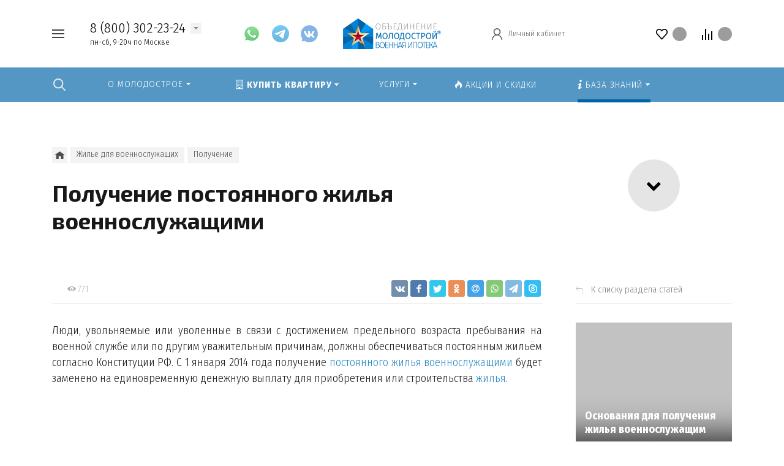

--- FILE ---
content_type: text/css
request_url: https://molodostroy.ru/local/media/css/app.css
body_size: 879
content:
/*---------- app ------------*/
.only_app_block { display:none;}
.only_app_block_show {display:block;}
/*---------- menu ------------*/
.app-menu {position: fixed; left: 0; bottom: 0; width: 100%; z-index: 100; font-family: "Golos", arial;}
.app-menu.low {z-index: 90;}
.app-menu .app-container {padding: 0; position: relative;}
.app-menu-items {background: #EFEFEF; position: relative;}
.app-menu .app-item {text-align: center; line-height: 1.333; font-weight: 500; color: #9A9A9A; cursor: pointer; -webkit-box-flex: 0; -ms-flex: 0 0 20%; flex: 0 0 20%; letter-spacing: 0.025em;}
.app-menu .app-item.active {color: #109CF7;}
.app-menu .app-item.active svg path {fill: #109CF7;}
.app-menu.ar {-ms-flex-pack: distribute;justify-content: space-around;}
.app-menu.ar .app-item {-ms-flex-pack: distribute;justify-content: space-around; -webkit-box-flex: 0; -ms-flex: 0 1 auto; flex: 0 1 auto;}
.app-flex {display: -webkit-box;display: -ms-flexbox;display: flex; -webkit-box-align: center; -ms-flex-align: center; align-items: center; -webkit-box-pack: center; -ms-flex-pack: center; justify-content: center;}
.app-flex.start {-webkit-box-pack: start;-ms-flex-pack: start;justify-content: flex-start;}
	/*.app-caption {padding-top:.75rem;padding-bottom:.75rem;color:#6c757d;text-align:left;caption-side:bottom}*/
svg {vertical-align: middle; max-width: 100%; width: 2em; height: 2em;}
.arrow-left-3, .arrow-right-3 { 
    margin: 20px 8px;
    width: 24px;
    height: 24px;
    cursor: pointer;
}
.arrow-left-3 path, .arrow-right-3 path, {
    fill: #337AB7;
    transition: fill 0.5s ease-out;
}
.arrow-left-3 {
    transform: rotate(180deg);
}
.arrow-left-3:hover path, .arrow-right-3:hover path {
    fill: #000;
}
@media (min-width: 320px) and (max-width: 1366px) {
	.app-container {max-width: none;}
}
@media (min-width: 320px) and (max-width: 359px){
	.app-container {font-size: calc(14.23px + (16 - 14.23) * ((100vw - 320px) / (359 - 320)));}
	.app-menu-items {height: 3.5em;}
	.app-menu .app-item {font-size: 0.75em;}
}
@media (min-width: 360px) and (max-width: 767px){
	.app-container {font-size: calc(16px + (34.1 - 16) * ((100vw - 360px) / (767 - 360)));}
	.app-menu-items {height: 3.5em;}
	.app-menu .app-item {font-size: 0.75em;}
}
@media (min-width: 768px) and (max-width: 1366px){
	.app-container {font-size: calc(17.65px + (31.4 - 17.65) * ((100vw - 768px) / (1366 - 768)));}
	.app-menu-items {height: 3.5em;}
	.app-menu .app-item {font-size: 0.75em;}
}
@media (min-width: 1367px){
	.app-container {font-size: 26.22px;}
	.app-menu-items {height: 3.5em;}
	.app-menu .app-item {font-size: 0.75em;}
}
/* iPhone X, 11, 12 */
@media only screen 
    and (device-width: 375px) 
    and (device-height: 812px) 
    and (-webkit-device-pixel-ratio: 3) { 
    .app-menu-items {
		height: 5rem;
		padding-bottom: 18pt;
	}
} 
@media only screen 
    and (device-width: 414px) 
    and (device-height: 896px) 
    and (-webkit-device-pixel-ratio: 3) {
    .app-menu-items {
		height: 5rem;
		padding-bottom: 18pt;
	}
}
@media only screen 
    and (device-width: 414px) 
    and (device-height: 896px) 
    and (-webkit-device-pixel-ratio: 2) { 
	.app-menu-items {
		height: 5rem;
		padding-bottom: 18pt;
	}
}
@media only screen 
    and (device-width: 428px) 
    and (device-height: 926px) 
    and (-webkit-device-pixel-ratio: 3) { 
	.app-menu-items {
		height: 5rem;
		padding-bottom: 18pt;
	}
}
@media only screen 
    and (device-width: 390px) 
    and (device-height: 844px) 
    and (-webkit-device-pixel-ratio: 3) { 
	.app-menu-items {
		height: 5rem;
		padding-bottom: 18pt;
	}
}


--- FILE ---
content_type: application/x-javascript; charset=UTF-8
request_url: https://molodostroy.ru/notes/poluchenie3/poluchenie-postojannogo-zhilja-voennosluzhashhimi/?bxrand=1768895624280
body_size: 3975
content:
{"js":["\/bitrix\/js\/ui\/dexie\/dist\/dexie.bundle.js","\/bitrix\/js\/main\/core\/core_ls.js","\/bitrix\/js\/main\/core\/core_fx.js","\/bitrix\/js\/main\/core\/core_frame_cache.js","\/bitrix\/tools\/step2use.redirects\/js\/comp_js.js","\/bitrix\/js\/main\/popup\/dist\/main.popup.bundle.js","\/bitrix\/js\/currency\/currency-core\/dist\/currency-core.bundle.js","\/bitrix\/js\/currency\/core_currency.js"],"lang":{"LANGUAGE_ID":"ru","FORMAT_DATE":"DD.MM.YYYY","FORMAT_DATETIME":"DD.MM.YYYY HH:MI:SS","COOKIE_PREFIX":"BITRIX_SM","SERVER_TZ_OFFSET":"10800","UTF_MODE":"Y","SITE_ID":"sq","SITE_DIR":"\/","USER_ID":"","SERVER_TIME":1768895624,"USER_TZ_OFFSET":0,"USER_TZ_AUTO":"Y","bitrix_sessid":"dedef85636e96fb5cc904ee8d9ec56de"},"css":["\/bitrix\/js\/ui\/design-tokens\/dist\/ui.design-tokens.css","\/bitrix\/js\/ui\/fonts\/opensans\/ui.font.opensans.css","\/bitrix\/js\/main\/popup\/dist\/main.popup.bundle.css","\/bitrix\/templates\/concept_phoenix_sq\/components\/bitrix\/breadcrumb\/breadcrumbs\/style.css","\/bitrix\/templates\/concept_phoenix_sq\/components\/bitrix\/news.detail\/news.detail-page\/style.css"],"htmlCacheChanged":false,"isManifestUpdated":false,"dynamicBlocks":[{"ID":"bxdynamic_D5PZaI","CONTENT":"<div class=\"col-lg-3 col-md-4 col-12 unset-margin-top-child left\"><div class=\"phone\"><div><div class=\"phone-value\"><a href=\"tel:88003022324\">8 (800) 302-23-24<\/a><\/div><\/div><div><div class=\"phone-value\"><a href=\"tel:+74993422265\">+7 (499) 342-22-65<\/a><\/div><\/div><div><div class=\"phone-value\"><a href=\"tel:+79663222265\">+7 (966) 322-22-65<\/a><\/div><\/div><\/div><div class=\"button-wrap\"><a class=\"button-def main-color elips call-modal callform from-modal\" \n\n                                        data-from-open-modal=\u0027open-menu\u0027 \n                                        data-header=\"Открытое меню сайта\" \n                                        data-call-modal=\"form66340\">\n                                        Заказать звонок                                            \n                                    <\/a><\/div><\/div>","HASH":"1419ea6d3012","PROPS":{"ID":"D5PZaI","CONTAINER_ID":null,"USE_BROWSER_STORAGE":false,"AUTO_UPDATE":true,"USE_ANIMATION":false,"CSS":[],"JS":[],"BUNDLE_JS":[],"BUNDLE_CSS":[],"STRINGS":[]}},{"ID":"bxdynamic_Gw6cQi","CONTENT":"<div class=\"col-lg-3 col-12 unset-margin-top-child right\"><div class=\u0027soc-group\u0027><a rel=\u0027noindex, nofollow\u0027 target=\u0027_blank\u0027 href=\u0027https:\/\/vk.com\/molodostroy\u0027 class=\u0027soc_ic soc_vk\u0027><i class=\u0027concept-vkontakte\u0027><\/i><\/a><a rel=\u0027noindex, nofollow\u0027 target=\u0027_blank\u0027 href=\u0027https:\/\/nowapp.me\/molodostroy\u0027 class=\u0027soc_ic soc_ins\u0027><i class=\u0027concept-instagram-4\u0027><\/i><\/a><a rel=\u0027noindex, nofollow\u0027 target=\u0027_blank\u0027 href=\u0027https:\/\/t.me\/molodostroy\u0027 class=\u0027soc_ic soc_telegram\u0027><i class=\u0027concept-paper-plane\u0027><\/i><\/a><a rel=\u0027noindex, nofollow\u0027 target=\u0027_blank\u0027 href=\u0027https:\/\/ok.ru\/molodostroy\u0027 class=\u0027soc_ic soc_ok\u0027><i class=\u0027concept-odnoklassniki\u0027><\/i><\/a><a rel=\u0027noindex, nofollow\u0027 target=\u0027_blank\u0027 href=\u0027https:\/\/dzen.ru\/molodostroy\u0027 class=\u0027soc_ic soc_dzen\u0027><i class=\u0027concept-yandex\u0027><\/i><\/a><a rel=\u0027noindex, nofollow\u0027 target=\u0027_blank\u0027 href=\u0027https:\/\/max.ru\/join\/_mBNNFU63kQauUAxBdXFwLQnw3OiK8nNeJ1z8KpmKtI\u0027 class=\u0027soc_ic soc_pint\u0027><i class=\u0027concept-pinterest-1\u0027><\/i><\/a><div class=\u0027clearfix\u0027><\/div><\/div><div class=\"email\"><a href=\"mailto:mail@molodostroy.ru\"><span class=\"bord-bot white\">mail@molodostroy.ru<\/span><\/a><\/div><\/div>","HASH":"27e6223bce0e","PROPS":{"ID":"Gw6cQi","CONTAINER_ID":null,"USE_BROWSER_STORAGE":false,"AUTO_UPDATE":true,"USE_ANIMATION":false,"CSS":[],"JS":[],"BUNDLE_JS":[],"BUNDLE_CSS":[],"STRINGS":[]}},{"ID":"bxdynamic_menu-popup","CONTENT":"<script>\r\n\r\n$(document).ready(function($) {\r\n\t\t\r\n\t\r\n\t\t\t\t\t\r\n\r\n\t\t\t    \r\n\t    \t\t        \r\n\t        \t\r\n\t        \t\r\n\t\t\t\t        \r\n\t        \t\r\n\t        \t\r\n\t\t\t\t        \r\n\t        \t\r\n\t        \t\r\n\t\t\t\t        \r\n\t        \t\r\n\t        \t\r\n\t\t\t\t        \r\n\t        \t\r\n\t        \t\r\n\t\t\t\t        \r\n\t        \t\r\n\t        \t\t            \r\n\t                \t                \r\n\t                \t\r\n\t\t\t\t\t\t                \r\n\t                \t\r\n\t\t\t\t\t\t                \r\n\t                \t\r\n\t\t\t\t\t\r\n\t\t\t\t\r\n\t\t\t\t        \r\n\t        \t\r\n\t        \t\r\n\t\t\t\t        \r\n\t        \t\r\n\t        \t\r\n\t\t\t\t        \r\n\t        \t\r\n\t        \t\r\n\t\t\t\t\t\r\n\t\t\r\n\t\t\t\t\t\r\n\r\n\t\t\t    \r\n\t    \t\t        \r\n\t        \t\r\n\t        \t\r\n\t\t\t\t        \r\n\t        \t\r\n\t        \t\t            \r\n\t                \t                \r\n\t                \t\r\n\t\t\t\t\t\t                \r\n\t                \t\r\n\t\t\t\t\t\t                \r\n\t                \t\r\n\t\t\t\t\t\t                \r\n\t                \t\r\n\t\t\t\t\t\t                \r\n\t                \t\r\n\t\t\t\t\t\t                \r\n\t                \t\r\n\t\t\t\t\t\r\n\t\t\t\t\r\n\t\t\t\t        \r\n\t        \t\r\n\t        \t\t            \r\n\t                \t                \r\n\t                \t\r\n\t\t\t\t\t\t                \r\n\t                \t\r\n\t\t\t\t\t\t                \r\n\t                \t\r\n\t\t\t\t\t\t                \r\n\t                \t\r\n\t\t\t\t\t\t                \r\n\t                \t\r\n\t\t\t\t\t\r\n\t\t\t\t\r\n\t\t\t\t        \r\n\t        \t\r\n\t        \t\t            \r\n\t                \t                \r\n\t                \t\r\n\t\t\t\t\t\t                \r\n\t                \t\r\n\t\t\t\t\t\t                \r\n\t                \t\r\n\t\t\t\t\t\r\n\t\t\t\t\r\n\t\t\t\t        \r\n\t        \t\r\n\t        \t\t            \r\n\t                \t                \r\n\t                \t\r\n\t\t\t\t\t\t                \r\n\t                \t\r\n\t\t\t\t\t\t                \r\n\t                \t\r\n\t\t\t\t\t\r\n\t\t\t\t\r\n\t\t\t\t        \r\n\t        \t\r\n\t        \t\t            \r\n\t                \t                \r\n\t                \t\r\n\t\t\t\t\t\t                \r\n\t                \t\r\n\t\t\t\t\t\t                \r\n\t                \t\r\n\t\t\t\t\t\r\n\t\t\t\t\r\n\t\t\t\t        \r\n\t        \t\r\n\t        \t\t            \r\n\t                \t                \r\n\t                \t\r\n\t\t\t\t\t\t                \r\n\t                \t\r\n\t\t\t\t\t\r\n\t\t\t\t\r\n\t\t\t\t        \r\n\t        \t\r\n\t        \t\t            \r\n\t                \t                \r\n\t                \t\r\n\t\t\t\t\t\t                \r\n\t                \t\r\n\t\t\t\t\t\r\n\t\t\t\t\r\n\t\t\t\t        \r\n\t        \t\r\n\t        \t\t            \r\n\t                \t                \r\n\t                \t\r\n\t\t\t\t\t\t                \r\n\t                \t\r\n\t\t\t\t\t\r\n\t\t\t\t\r\n\t\t\t\t        \r\n\t        \t\r\n\t        \t\r\n\t\t\t\t        \r\n\t        \t\r\n\t        \t\r\n\t\t\t\t        \r\n\t        \t\r\n\t        \t\r\n\t\t\t\t        \r\n\t        \t\r\n\t        \t\r\n\t\t\t\t        \r\n\t        \t\r\n\t        \t\r\n\t\t\t\t        \r\n\t        \t\r\n\t        \t\r\n\t\t\t\t\t\r\n\t\t\r\n\t\t\t\t\t\r\n\r\n\t\t\t    \r\n\t    \t\t        \r\n\t        \t\r\n\t        \t\t            \r\n\t                \t                \r\n\t                \t\r\n\t\t\t\t\t\t                \r\n\t                \t\r\n\t\t\t\t\t\t                \r\n\t                \t\r\n\t\t\t\t\t\t                \r\n\t                \t\r\n\t\t\t\t\t\t                \r\n\t                \t\r\n\t\t\t\t\t\t                \r\n\t                \t\r\n\t\t\t\t\t\t                \r\n\t                \t\r\n\t\t\t\t\t\t                \r\n\t                \t\r\n\t\t\t\t\t\t                \r\n\t                \t\r\n\t\t\t\t\t\t                \r\n\t                \t\r\n\t\t\t\t\t\t                \r\n\t                \t\r\n\t\t\t\t\t\r\n\t\t\t\t\r\n\t\t\t\t        \r\n\t        \t\r\n\t        \t\r\n\t\t\t\t        \r\n\t        \t\r\n\t        \t\t            \r\n\t                \t                \r\n\t                \t\r\n\t\t\t\t\t\t                \r\n\t                \t\r\n\t\t\t\t\t\t                \r\n\t                \t\r\n\t\t\t\t\t\t                \r\n\t                \t\r\n\t\t\t\t\t\t                \r\n\t                \t\r\n\t\t\t\t\t\t                \r\n\t                \t\r\n\t\t\t\t\t\t                \r\n\t                \t\r\n\t\t\t\t\t\t                \r\n\t                \t\r\n\t\t\t\t\t\t                \r\n\t                \t\r\n\t\t\t\t\t\t                \r\n\t                \t\r\n\t\t\t\t\t\r\n\t\t\t\t\r\n\t\t\t\t        \r\n\t        \t\r\n\t        \t\r\n\t\t\t\t        \r\n\t        \t\r\n\t        \t\r\n\t\t\t\t        \r\n\t        \t\r\n\t        \t\r\n\t\t\t\t        \r\n\t        \t\r\n\t        \t\r\n\t\t\t\t        \r\n\t        \t\r\n\t        \t\r\n\t\t\t\t\t\r\n\t\t\r\n\t\t\t\t\t\r\n\r\n\t\t\r\n\t\t\t\t\t\t$(\".open-menu .section-menu-id-\"+4615).addClass(\u0027selected\u0027);\r\n\t\t\t\t\r\n\r\n\t\t\t    \r\n\t    \t\t        \r\n\t        \t\t        \t\t$(\".open-menu .section-menu-id-\"+4882).addClass(\u0027selected\u0027);\r\n\t\t\t\t\r\n\t        \t\r\n\t\t\t\t        \r\n\t        \t\r\n\t        \t\r\n\t\t\t\t        \r\n\t        \t\r\n\t        \t\r\n\t\t\t\t        \r\n\t        \t\r\n\t        \t\r\n\t\t\t\t        \r\n\t        \t\r\n\t        \t\r\n\t\t\t\t        \r\n\t        \t\r\n\t        \t\r\n\t\t\t\t        \r\n\t        \t\r\n\t        \t\r\n\t\t\t\t        \r\n\t        \t\r\n\t        \t\r\n\t\t\t\t        \r\n\t        \t\r\n\t        \t\r\n\t\t\t\t        \r\n\t        \t\r\n\t        \t\r\n\t\t\t\t        \r\n\t        \t\r\n\t        \t\r\n\t\t\t\t        \r\n\t        \t\r\n\t        \t\r\n\t\t\t\t        \r\n\t        \t\r\n\t        \t\r\n\t\t\t\t        \r\n\t        \t\r\n\t        \t\r\n\t\t\t\t\t\r\n\t\t\r\n\t\t\t\t\t\r\n\r\n\t\t\t    \r\n\t    \t\t        \r\n\t        \t\r\n\t        \t\r\n\t\t\t\t        \r\n\t        \t\r\n\t        \t\r\n\t\t\t\t        \r\n\t        \t\r\n\t        \t\r\n\t\t\t\t        \r\n\t        \t\r\n\t        \t\r\n\t\t\t\t        \r\n\t        \t\r\n\t        \t\r\n\t\t\t\t\t\r\n\t\t\r\n\t\t\t\t\t\r\n\r\n\t\t\r\n\t\t\t\t\t\r\n\r\n\t\t\r\n\t\t\t\t\t\r\n\r\n\t\t\r\n\t\t\t\t\t\r\n\r\n\t\t\r\n\t\t\t\t\t\r\n\r\n\t\t\r\n\t\r\n});\r\n<\/script>","HASH":"1053819b0f3f","PROPS":{"ID":"menu-popup","CONTAINER_ID":null,"USE_BROWSER_STORAGE":false,"AUTO_UPDATE":true,"USE_ANIMATION":false,"CSS":[],"JS":[],"BUNDLE_JS":[],"BUNDLE_CSS":[],"STRINGS":[]}},{"ID":"bxdynamic_0DnjOX","CONTENT":"<div class=\"contacts\"><div class=\"phone-wrap\"><div class=\"phone\"><a href=\"tel:88003022324\">8 (800) 302-23-24<\/a><\/div><div class=\"desc\">пн-сб, 9-20ч по Москве<\/div><\/div><div class=\"wr-open-list-contact\"><div class=\"ic-open-list-contact open-list-contact\">Показать все контакты<\/div><\/div><div class=\"list-contacts\"><div class=\"contact-wrap\"><div class=\"phone\"><a href=\"tel:+74993422265\">+7 (499) 342-22-65<\/a><\/div><div class=\"desc\">для звонков со стационарного номера<\/div><\/div><div class=\"contact-wrap\"><div class=\"phone\"><a href=\"tel:+79663222265\">+7 (966) 322-22-65<\/a><\/div><div class=\"desc\">мессенджеры<\/div><\/div><div class=\"contact-wrap\"><div class=\"email\"><a href=\"mailto:mail@molodostroy.ru\"><span class=\"bord-bot\">mail@molodostroy.ru<\/span><\/a><\/div><div class=\"desc\"><\/div><\/div><\/div><\/div>","HASH":"61dd86aaaf33","PROPS":{"ID":"0DnjOX","CONTAINER_ID":null,"USE_BROWSER_STORAGE":false,"AUTO_UPDATE":true,"USE_ANIMATION":false,"CSS":[],"JS":[],"BUNDLE_JS":[],"BUNDLE_CSS":[],"STRINGS":[]}},{"ID":"bxdynamic_menu-mobile","CONTENT":"<script>\r\n\r\n\tif($(\".current-region-js\").length>0)\r\n\t\t$(\".current-region-js\").text(\u0027\u0027).removeClass(\"invisible\");\r\n\t\r\n\r\n$(document).ready(function($) {\r\n\t\t\r\n\t\r\n\t\t\t\t\t\r\n\r\n\t\t\t    \r\n\t    \t\t        \r\n\t        \t\r\n\t        \t\r\n\t\t\t\t        \r\n\t        \t\r\n\t        \t\r\n\t\t\t\t        \r\n\t        \t\r\n\t        \t\r\n\t\t\t\t        \r\n\t        \t\r\n\t        \t\r\n\t\t\t\t        \r\n\t        \t\r\n\t        \t\r\n\t\t\t\t        \r\n\t        \t\r\n\t        \t\t            \r\n\t                \t                \r\n\t                \t\r\n\t\t\t\t\t\t                \r\n\t                \t\r\n\t\t\t\t\t\t                \r\n\t                \t\r\n\t\t\t\t\t\r\n\t\t\t\t\r\n\t\t\t\t        \r\n\t        \t\r\n\t        \t\r\n\t\t\t\t        \r\n\t        \t\r\n\t        \t\r\n\t\t\t\t        \r\n\t        \t\r\n\t        \t\r\n\t\t\t\t\t\r\n\t\t\r\n\t\t\t\t\t\r\n\r\n\t\t\t    \r\n\t    \t\t        \r\n\t        \t\r\n\t        \t\r\n\t\t\t\t        \r\n\t        \t\r\n\t        \t\t            \r\n\t                \t                \r\n\t                \t\r\n\t\t\t\t\t\t                \r\n\t                \t\r\n\t\t\t\t\t\t                \r\n\t                \t\r\n\t\t\t\t\t\t                \r\n\t                \t\r\n\t\t\t\t\t\t                \r\n\t                \t\r\n\t\t\t\t\t\t                \r\n\t                \t\r\n\t\t\t\t\t\r\n\t\t\t\t\r\n\t\t\t\t        \r\n\t        \t\r\n\t        \t\t            \r\n\t                \t                \r\n\t                \t\r\n\t\t\t\t\t\t                \r\n\t                \t\r\n\t\t\t\t\t\t                \r\n\t                \t\r\n\t\t\t\t\t\t                \r\n\t                \t\r\n\t\t\t\t\t\t                \r\n\t                \t\r\n\t\t\t\t\t\r\n\t\t\t\t\r\n\t\t\t\t        \r\n\t        \t\r\n\t        \t\t            \r\n\t                \t                \r\n\t                \t\r\n\t\t\t\t\t\t                \r\n\t                \t\r\n\t\t\t\t\t\t                \r\n\t                \t\r\n\t\t\t\t\t\r\n\t\t\t\t\r\n\t\t\t\t        \r\n\t        \t\r\n\t        \t\t            \r\n\t                \t                \r\n\t                \t\r\n\t\t\t\t\t\t                \r\n\t                \t\r\n\t\t\t\t\t\t                \r\n\t                \t\r\n\t\t\t\t\t\r\n\t\t\t\t\r\n\t\t\t\t        \r\n\t        \t\r\n\t        \t\t            \r\n\t                \t                \r\n\t                \t\r\n\t\t\t\t\t\t                \r\n\t                \t\r\n\t\t\t\t\t\t                \r\n\t                \t\r\n\t\t\t\t\t\r\n\t\t\t\t\r\n\t\t\t\t        \r\n\t        \t\r\n\t        \t\t            \r\n\t                \t                \r\n\t                \t\r\n\t\t\t\t\t\t                \r\n\t                \t\r\n\t\t\t\t\t\r\n\t\t\t\t\r\n\t\t\t\t        \r\n\t        \t\r\n\t        \t\t            \r\n\t                \t                \r\n\t                \t\r\n\t\t\t\t\t\t                \r\n\t                \t\r\n\t\t\t\t\t\r\n\t\t\t\t\r\n\t\t\t\t        \r\n\t        \t\r\n\t        \t\t            \r\n\t                \t                \r\n\t                \t\r\n\t\t\t\t\t\t                \r\n\t                \t\r\n\t\t\t\t\t\r\n\t\t\t\t\r\n\t\t\t\t        \r\n\t        \t\r\n\t        \t\r\n\t\t\t\t        \r\n\t        \t\r\n\t        \t\r\n\t\t\t\t        \r\n\t        \t\r\n\t        \t\r\n\t\t\t\t        \r\n\t        \t\r\n\t        \t\r\n\t\t\t\t        \r\n\t        \t\r\n\t        \t\r\n\t\t\t\t        \r\n\t        \t\r\n\t        \t\r\n\t\t\t\t\t\r\n\t\t\r\n\t\t\t\t\t\r\n\r\n\t\t\t    \r\n\t    \t\t        \r\n\t        \t\r\n\t        \t\t            \r\n\t                \t                \r\n\t                \t\r\n\t\t\t\t\t\t                \r\n\t                \t\r\n\t\t\t\t\t\t                \r\n\t                \t\r\n\t\t\t\t\t\t                \r\n\t                \t\r\n\t\t\t\t\t\t                \r\n\t                \t\r\n\t\t\t\t\t\t                \r\n\t                \t\r\n\t\t\t\t\t\t                \r\n\t                \t\r\n\t\t\t\t\t\t                \r\n\t                \t\r\n\t\t\t\t\t\t                \r\n\t                \t\r\n\t\t\t\t\t\t                \r\n\t                \t\r\n\t\t\t\t\t\t                \r\n\t                \t\r\n\t\t\t\t\t\r\n\t\t\t\t\r\n\t\t\t\t        \r\n\t        \t\r\n\t        \t\r\n\t\t\t\t        \r\n\t        \t\r\n\t        \t\t            \r\n\t                \t                \r\n\t                \t\r\n\t\t\t\t\t\t                \r\n\t                \t\r\n\t\t\t\t\t\t                \r\n\t                \t\r\n\t\t\t\t\t\t                \r\n\t                \t\r\n\t\t\t\t\t\t                \r\n\t                \t\r\n\t\t\t\t\t\t                \r\n\t                \t\r\n\t\t\t\t\t\t                \r\n\t                \t\r\n\t\t\t\t\t\t                \r\n\t                \t\r\n\t\t\t\t\t\t                \r\n\t                \t\r\n\t\t\t\t\t\t                \r\n\t                \t\r\n\t\t\t\t\t\r\n\t\t\t\t\r\n\t\t\t\t        \r\n\t        \t\r\n\t        \t\r\n\t\t\t\t        \r\n\t        \t\r\n\t        \t\r\n\t\t\t\t        \r\n\t        \t\r\n\t        \t\r\n\t\t\t\t        \r\n\t        \t\r\n\t        \t\r\n\t\t\t\t        \r\n\t        \t\r\n\t        \t\r\n\t\t\t\t\t\r\n\t\t\r\n\t\t\t\t\t\r\n\r\n\t\t\r\n\t\t\t\t\t\t$(\".open-menu-mobile .section-menu-id-\"+4615).addClass(\u0027selected\u0027);\r\n\t\t\t\t\r\n\r\n\t\t\t    \r\n\t    \t\t        \r\n\t        \t\t        \t\t$(\".open-menu-mobile .section-menu-id-\"+4882).addClass(\u0027selected\u0027);\r\n\t\t\t\t\r\n\t        \t\r\n\t\t\t\t        \r\n\t        \t\r\n\t        \t\r\n\t\t\t\t        \r\n\t        \t\r\n\t        \t\r\n\t\t\t\t        \r\n\t        \t\r\n\t        \t\r\n\t\t\t\t        \r\n\t        \t\r\n\t        \t\r\n\t\t\t\t        \r\n\t        \t\r\n\t        \t\r\n\t\t\t\t        \r\n\t        \t\r\n\t        \t\r\n\t\t\t\t        \r\n\t        \t\r\n\t        \t\r\n\t\t\t\t        \r\n\t        \t\r\n\t        \t\r\n\t\t\t\t        \r\n\t        \t\r\n\t        \t\r\n\t\t\t\t        \r\n\t        \t\r\n\t        \t\r\n\t\t\t\t        \r\n\t        \t\r\n\t        \t\r\n\t\t\t\t        \r\n\t        \t\r\n\t        \t\r\n\t\t\t\t        \r\n\t        \t\r\n\t        \t\r\n\t\t\t\t\t\r\n\t\t\r\n\t\t\t\t\t\r\n\r\n\t\t\t    \r\n\t    \t\t        \r\n\t        \t\r\n\t        \t\r\n\t\t\t\t        \r\n\t        \t\r\n\t        \t\r\n\t\t\t\t        \r\n\t        \t\r\n\t        \t\r\n\t\t\t\t        \r\n\t        \t\r\n\t        \t\r\n\t\t\t\t        \r\n\t        \t\r\n\t        \t\r\n\t\t\t\t\t\r\n\t\t\r\n\t\t\t\t\t\r\n\r\n\t\t\r\n\t\r\n});\r\n\r\n\r\n<\/script>","HASH":"d14e761a6f77","PROPS":{"ID":"menu-mobile","CONTAINER_ID":null,"USE_BROWSER_STORAGE":false,"AUTO_UPDATE":true,"USE_ANIMATION":false,"CSS":[],"JS":[],"BUNDLE_JS":[],"BUNDLE_CSS":[],"STRINGS":[]}},{"ID":"bxdynamic_contacts-1","CONTENT":"<div class=\"col-11 wrapper-contacts\"><div class=\"wrapper-board-contact parent-show-board-contact-js \"><div><div class=\"visible-part phone\" title=\"8 (800) 302-23-24\"><a href=\"tel:88003022324\">8 (800) 302-23-24<\/a><div class=\"ic-open-list-contact show-board-contact-js open-list-contact\"><span><\/span><\/div><\/div><\/div><div class=\u0027comment\u0027>\r\n                пн-сб, 9-20ч по Москве            <\/div><div class=\"list-contacts\"><table><tr><td><div class=\"phone\"><span ><a href=\"tel:88003022324\">8 (800) 302-23-24<\/a><\/span><\/div><div class=\"desc\">пн-сб, 9-20ч по Москве<\/div><\/td><\/tr><tr class=\"no-border-top\"><td><div class=\"button-wrap\"><a class=\"button-def main-color d-block elips call-modal callform\" data-from-open-modal=\u0027open-menu\u0027 data-header=\"Шапка сайта\" data-call-modal=\"form66340\">Заказать звонок<\/a><\/div><\/td><\/tr><tr><td><div class=\"phone\"><span ><a href=\"tel:+74993422265\">+7 (499) 342-22-65<\/a><\/span><\/div><div class=\"desc\">для звонков со стационарного номера<\/div><\/td><\/tr><tr><td><div class=\"phone\"><span ><a href=\"tel:+79663222265\">+7 (966) 322-22-65<\/a><\/span><\/div><div class=\"desc\">мессенджеры<\/div><\/td><\/tr><tr><td><div class=\"email\"><a href=\"mailto:mail@molodostroy.ru\"><span class=\"bord-bot\">mail@molodostroy.ru<\/span><\/a><\/div><\/td><\/tr><tr><td><div class=\"desc\">900+ новостроек по военной ипотеке<\/div><\/td><\/tr><tr><td><div class=\u0027soc-group\u0027><a rel=\u0027noindex, nofollow\u0027 target=\u0027_blank\u0027 href=\u0027https:\/\/vk.com\/molodostroy\u0027 class=\u0027soc_ic soc_vk\u0027><i class=\u0027concept-vkontakte\u0027><\/i><\/a><a rel=\u0027noindex, nofollow\u0027 target=\u0027_blank\u0027 href=\u0027https:\/\/nowapp.me\/molodostroy\u0027 class=\u0027soc_ic soc_ins\u0027><i class=\u0027concept-instagram-4\u0027><\/i><\/a><a rel=\u0027noindex, nofollow\u0027 target=\u0027_blank\u0027 href=\u0027https:\/\/t.me\/molodostroy\u0027 class=\u0027soc_ic soc_telegram\u0027><i class=\u0027concept-paper-plane\u0027><\/i><\/a><a rel=\u0027noindex, nofollow\u0027 target=\u0027_blank\u0027 href=\u0027https:\/\/ok.ru\/molodostroy\u0027 class=\u0027soc_ic soc_ok\u0027><i class=\u0027concept-odnoklassniki\u0027><\/i><\/a><a rel=\u0027noindex, nofollow\u0027 target=\u0027_blank\u0027 href=\u0027https:\/\/dzen.ru\/molodostroy\u0027 class=\u0027soc_ic soc_dzen\u0027><i class=\u0027concept-yandex\u0027><\/i><\/a><a rel=\u0027noindex, nofollow\u0027 target=\u0027_blank\u0027 href=\u0027https:\/\/max.ru\/join\/_mBNNFU63kQauUAxBdXFwLQnw3OiK8nNeJ1z8KpmKtI\u0027 class=\u0027soc_ic soc_pint\u0027><i class=\u0027concept-pinterest-1\u0027><\/i><\/a><div class=\u0027clearfix\u0027><\/div><\/div>                            <\/td><\/tr><\/table><\/div><\/div><\/div>","HASH":"a2000647ec35","PROPS":{"ID":"contacts-1","CONTAINER_ID":null,"USE_BROWSER_STORAGE":false,"AUTO_UPDATE":true,"USE_ANIMATION":false,"CSS":[],"JS":[],"BUNDLE_JS":[],"BUNDLE_CSS":[],"STRINGS":[]}},{"ID":"bxdynamic_cabinet-1","CONTENT":"<!-- noindex --><div class=\"wr-cabinet\"><table class=\u0027cabinet\u0027 title=\u0027Войти в личный кабинет\u0027><tr><td class=\u0027picture\u0027><div class=\u0027def-picture\u0027><\/div><\/td><td class=\u0027name hidden-lg hidden-md hidden-sm hidden-xs\u0027><div class=\u0027width-limit\u0027><span>Личный кабинет<\/span><\/div><\/td><\/tr><\/table><a class=\u0027wr-link show-phx-modal-dialog\u0027 data-target=\u0027auth-modal-dialog\u0027><\/a><\/div><!-- \/noindex -->","HASH":"cbdcc31f9cf7","PROPS":{"ID":"cabinet-1","CONTAINER_ID":null,"USE_BROWSER_STORAGE":false,"AUTO_UPDATE":true,"USE_ANIMATION":false,"CSS":[],"JS":[],"BUNDLE_JS":[],"BUNDLE_CSS":[],"STRINGS":[]}},{"ID":"bxdynamic_menu-default","CONTENT":"<script>\r\n\r\n$(document).ready(function($) {\r\n\t\t\r\n\t\t\r\n\t\t\t\t\r\n\r\n\t\t\t    \r\n\t    \t\t        \r\n\t        \t\r\n\t        \t\r\n\t\t\t\t        \r\n\t        \t\r\n\t        \t\r\n\t\t\t\t        \r\n\t        \t\r\n\t        \t\r\n\t\t\t\t        \r\n\t        \t\r\n\t        \t\r\n\t\t\t\t        \r\n\t        \t\r\n\t        \t\r\n\t\t\t\t        \r\n\t        \t\r\n\t        \t\t            \r\n\t                \t                \r\n\t                \t\r\n\t\t\t\t\t\t                \r\n\t                \t\r\n\t\t\t\t\t\t                \r\n\t                \t\r\n\t\t\t\t\t\r\n\t\t\t\t\r\n\t\t\t\t        \r\n\t        \t\r\n\t        \t\r\n\t\t\t\t        \r\n\t        \t\r\n\t        \t\r\n\t\t\t\t        \r\n\t        \t\r\n\t        \t\r\n\t\t\t\t\t\r\n\t\t\r\n\t\r\n\t\t\t\t\r\n\r\n\t\t\t    \r\n\t    \t\t        \r\n\t        \t\r\n\t        \t\r\n\t\t\t\t        \r\n\t        \t\r\n\t        \t\t            \r\n\t                \t                \r\n\t                \t\r\n\t\t\t\t\t\t                \r\n\t                \t\r\n\t\t\t\t\t\t                \r\n\t                \t\r\n\t\t\t\t\t\t                \r\n\t                \t\r\n\t\t\t\t\t\t                \r\n\t                \t\r\n\t\t\t\t\t\t                \r\n\t                \t\r\n\t\t\t\t\t\r\n\t\t\t\t\r\n\t\t\t\t        \r\n\t        \t\r\n\t        \t\t            \r\n\t                \t                \r\n\t                \t\r\n\t\t\t\t\t\t                \r\n\t                \t\r\n\t\t\t\t\t\t                \r\n\t                \t\r\n\t\t\t\t\t\t                \r\n\t                \t\r\n\t\t\t\t\t\t                \r\n\t                \t\r\n\t\t\t\t\t\r\n\t\t\t\t\r\n\t\t\t\t        \r\n\t        \t\r\n\t        \t\t            \r\n\t                \t                \r\n\t                \t\r\n\t\t\t\t\t\t                \r\n\t                \t\r\n\t\t\t\t\t\t                \r\n\t                \t\r\n\t\t\t\t\t\r\n\t\t\t\t\r\n\t\t\t\t        \r\n\t        \t\r\n\t        \t\t            \r\n\t                \t                \r\n\t                \t\r\n\t\t\t\t\t\t                \r\n\t                \t\r\n\t\t\t\t\t\t                \r\n\t                \t\r\n\t\t\t\t\t\r\n\t\t\t\t\r\n\t\t\t\t        \r\n\t        \t\r\n\t        \t\t            \r\n\t                \t                \r\n\t                \t\r\n\t\t\t\t\t\t                \r\n\t                \t\r\n\t\t\t\t\t\t                \r\n\t                \t\r\n\t\t\t\t\t\r\n\t\t\t\t\r\n\t\t\t\t        \r\n\t        \t\r\n\t        \t\t            \r\n\t                \t                \r\n\t                \t\r\n\t\t\t\t\t\t                \r\n\t                \t\r\n\t\t\t\t\t\r\n\t\t\t\t\r\n\t\t\t\t        \r\n\t        \t\r\n\t        \t\t            \r\n\t                \t                \r\n\t                \t\r\n\t\t\t\t\t\t                \r\n\t                \t\r\n\t\t\t\t\t\r\n\t\t\t\t\r\n\t\t\t\t        \r\n\t        \t\r\n\t        \t\t            \r\n\t                \t                \r\n\t                \t\r\n\t\t\t\t\t\t                \r\n\t                \t\r\n\t\t\t\t\t\r\n\t\t\t\t\r\n\t\t\t\t        \r\n\t        \t\r\n\t        \t\r\n\t\t\t\t        \r\n\t        \t\r\n\t        \t\r\n\t\t\t\t        \r\n\t        \t\r\n\t        \t\r\n\t\t\t\t        \r\n\t        \t\r\n\t        \t\r\n\t\t\t\t        \r\n\t        \t\r\n\t        \t\r\n\t\t\t\t        \r\n\t        \t\r\n\t        \t\r\n\t\t\t\t\t\r\n\t\t\r\n\t\r\n\t\t\t\t\r\n\r\n\t\t\t    \r\n\t    \t\t        \r\n\t        \t\r\n\t        \t\t            \r\n\t                \t                \r\n\t                \t\r\n\t\t\t\t\t\t                \r\n\t                \t\r\n\t\t\t\t\t\t                \r\n\t                \t\r\n\t\t\t\t\t\t                \r\n\t                \t\r\n\t\t\t\t\t\t                \r\n\t                \t\r\n\t\t\t\t\t\t                \r\n\t                \t\r\n\t\t\t\t\t\t                \r\n\t                \t\r\n\t\t\t\t\t\t                \r\n\t                \t\r\n\t\t\t\t\t\t                \r\n\t                \t\r\n\t\t\t\t\t\t                \r\n\t                \t\r\n\t\t\t\t\t\t                \r\n\t                \t\r\n\t\t\t\t\t\r\n\t\t\t\t\r\n\t\t\t\t        \r\n\t        \t\r\n\t        \t\r\n\t\t\t\t        \r\n\t        \t\r\n\t        \t\t            \r\n\t                \t                \r\n\t                \t\r\n\t\t\t\t\t\t                \r\n\t                \t\r\n\t\t\t\t\t\t                \r\n\t                \t\r\n\t\t\t\t\t\t                \r\n\t                \t\r\n\t\t\t\t\t\t                \r\n\t                \t\r\n\t\t\t\t\t\t                \r\n\t                \t\r\n\t\t\t\t\t\t                \r\n\t                \t\r\n\t\t\t\t\t\t                \r\n\t                \t\r\n\t\t\t\t\t\t                \r\n\t                \t\r\n\t\t\t\t\t\t                \r\n\t                \t\r\n\t\t\t\t\t\r\n\t\t\t\t\r\n\t\t\t\t        \r\n\t        \t\r\n\t        \t\r\n\t\t\t\t        \r\n\t        \t\r\n\t        \t\r\n\t\t\t\t        \r\n\t        \t\r\n\t        \t\r\n\t\t\t\t        \r\n\t        \t\r\n\t        \t\r\n\t\t\t\t        \r\n\t        \t\r\n\t        \t\r\n\t\t\t\t\t\r\n\t\t\r\n\t\r\n\t\t\t\t\r\n\r\n\t\t\r\n\t\r\n\t\t\t\t\t$(\".main-menu .section-menu-id-\"+4615).addClass(\u0027selected active\u0027);\r\n\t\t\t\t\t\t\t\r\n\r\n\t\t\t    \r\n\t    \t\t        \r\n\t        \t\t        \t\t$(\".main-menu .section-menu-id-\"+4882).addClass(\u0027selected active\u0027);\r\n\t        \t\t\t\t\t\t\r\n\t        \t\r\n\t\t\t\t        \r\n\t        \t\r\n\t        \t\r\n\t\t\t\t        \r\n\t        \t\r\n\t        \t\r\n\t\t\t\t        \r\n\t        \t\r\n\t        \t\r\n\t\t\t\t        \r\n\t        \t\r\n\t        \t\r\n\t\t\t\t        \r\n\t        \t\r\n\t        \t\r\n\t\t\t\t        \r\n\t        \t\r\n\t        \t\r\n\t\t\t\t        \r\n\t        \t\r\n\t        \t\r\n\t\t\t\t        \r\n\t        \t\r\n\t        \t\r\n\t\t\t\t        \r\n\t        \t\r\n\t        \t\r\n\t\t\t\t        \r\n\t        \t\r\n\t        \t\r\n\t\t\t\t        \r\n\t        \t\r\n\t        \t\r\n\t\t\t\t        \r\n\t        \t\r\n\t        \t\r\n\t\t\t\t        \r\n\t        \t\r\n\t        \t\r\n\t\t\t\t\t\r\n\t\t\r\n\t\r\n\t\t\t\t\r\n\r\n\t\t\t    \r\n\t    \t\t        \r\n\t        \t\r\n\t        \t\r\n\t\t\t\t        \r\n\t        \t\r\n\t        \t\r\n\t\t\t\t        \r\n\t        \t\r\n\t        \t\r\n\t\t\t\t        \r\n\t        \t\r\n\t        \t\r\n\t\t\t\t        \r\n\t        \t\r\n\t        \t\r\n\t\t\t\t\t\r\n\t\t\r\n\t\r\n\t\t\t\t\r\n\r\n\t\t\r\n\t\r\n\r\n\r\n});\r\n<\/script>","HASH":"8fb402095276","PROPS":{"ID":"menu-default","CONTAINER_ID":null,"USE_BROWSER_STORAGE":false,"AUTO_UPDATE":true,"USE_ANIMATION":false,"CSS":[],"JS":[],"BUNDLE_JS":[],"BUNDLE_CSS":[],"STRINGS":[]}},{"ID":"bxdynamic_contacts-3","CONTENT":"<div class=\"col-11 wrapper-contacts\"><div class=\"wrapper-board-contact parent-show-board-contact-js \"><div><div class=\"visible-part phone\" title=\"8 (800) 302-23-24\"><a href=\"tel:88003022324\">8 (800) 302-23-24<\/a><div class=\"ic-open-list-contact show-board-contact-js open-list-contact\"><span><\/span><\/div><\/div><\/div><div class=\u0027comment\u0027>\r\n                пн-сб, 9-20ч по Москве            <\/div><div class=\"list-contacts\"><table><tr><td><div class=\"phone\"><span ><a href=\"tel:88003022324\">8 (800) 302-23-24<\/a><\/span><\/div><div class=\"desc\">пн-сб, 9-20ч по Москве<\/div><\/td><\/tr><tr class=\"no-border-top\"><td><div class=\"button-wrap\"><a class=\"button-def main-color d-block elips call-modal callform\" data-from-open-modal=\u0027open-menu\u0027 data-header=\"Шапка сайта\" data-call-modal=\"form66340\">Заказать звонок<\/a><\/div><\/td><\/tr><tr><td><div class=\"phone\"><span ><a href=\"tel:+74993422265\">+7 (499) 342-22-65<\/a><\/span><\/div><div class=\"desc\">для звонков со стационарного номера<\/div><\/td><\/tr><tr><td><div class=\"phone\"><span ><a href=\"tel:+79663222265\">+7 (966) 322-22-65<\/a><\/span><\/div><div class=\"desc\">мессенджеры<\/div><\/td><\/tr><tr><td><div class=\"email\"><a href=\"mailto:mail@molodostroy.ru\"><span class=\"bord-bot\">mail@molodostroy.ru<\/span><\/a><\/div><\/td><\/tr><tr><td><div class=\"desc\">900+ новостроек по военной ипотеке<\/div><\/td><\/tr><tr><td><div class=\u0027soc-group\u0027><a rel=\u0027noindex, nofollow\u0027 target=\u0027_blank\u0027 href=\u0027https:\/\/vk.com\/molodostroy\u0027 class=\u0027soc_ic soc_vk\u0027><i class=\u0027concept-vkontakte\u0027><\/i><\/a><a rel=\u0027noindex, nofollow\u0027 target=\u0027_blank\u0027 href=\u0027https:\/\/nowapp.me\/molodostroy\u0027 class=\u0027soc_ic soc_ins\u0027><i class=\u0027concept-instagram-4\u0027><\/i><\/a><a rel=\u0027noindex, nofollow\u0027 target=\u0027_blank\u0027 href=\u0027https:\/\/t.me\/molodostroy\u0027 class=\u0027soc_ic soc_telegram\u0027><i class=\u0027concept-paper-plane\u0027><\/i><\/a><a rel=\u0027noindex, nofollow\u0027 target=\u0027_blank\u0027 href=\u0027https:\/\/ok.ru\/molodostroy\u0027 class=\u0027soc_ic soc_ok\u0027><i class=\u0027concept-odnoklassniki\u0027><\/i><\/a><a rel=\u0027noindex, nofollow\u0027 target=\u0027_blank\u0027 href=\u0027https:\/\/dzen.ru\/molodostroy\u0027 class=\u0027soc_ic soc_dzen\u0027><i class=\u0027concept-yandex\u0027><\/i><\/a><a rel=\u0027noindex, nofollow\u0027 target=\u0027_blank\u0027 href=\u0027https:\/\/max.ru\/join\/_mBNNFU63kQauUAxBdXFwLQnw3OiK8nNeJ1z8KpmKtI\u0027 class=\u0027soc_ic soc_pint\u0027><i class=\u0027concept-pinterest-1\u0027><\/i><\/a><div class=\u0027clearfix\u0027><\/div><\/div>                            <\/td><\/tr><\/table><\/div><\/div><\/div>","HASH":"a2000647ec35","PROPS":{"ID":"contacts-3","CONTAINER_ID":null,"USE_BROWSER_STORAGE":false,"AUTO_UPDATE":true,"USE_ANIMATION":false,"CSS":[],"JS":[],"BUNDLE_JS":[],"BUNDLE_CSS":[],"STRINGS":[]}},{"ID":"bxdynamic_cabinet-2","CONTENT":"<!-- noindex --><div class=\"wr-cabinet\"><table class=\u0027cabinet\u0027 title=\u0027Войти в личный кабинет\u0027><tr><td class=\u0027picture\u0027><div class=\u0027def-picture\u0027><\/div><\/td><td class=\u0027name hidden-lg hidden-md hidden-sm hidden-xs\u0027><div class=\u0027width-limit\u0027><span>Личный кабинет<\/span><\/div><\/td><\/tr><\/table><a class=\u0027wr-link show-phx-modal-dialog\u0027 data-target=\u0027auth-modal-dialog\u0027><\/a><\/div><!-- \/noindex -->","HASH":"cbdcc31f9cf7","PROPS":{"ID":"cabinet-2","CONTAINER_ID":null,"USE_BROWSER_STORAGE":false,"AUTO_UPDATE":true,"USE_ANIMATION":false,"CSS":[],"JS":[],"BUNDLE_JS":[],"BUNDLE_CSS":[],"STRINGS":[]}},{"ID":"bxdynamic_IjWcdm","CONTENT":"<div class=\"date\"><\/div><div class=\"count_views\"><i class=\"concept-icon concept-eye-1\"><\/i> 771<\/div>","HASH":"1870a3b7f54a","PROPS":{"ID":"IjWcdm","CONTAINER_ID":null,"USE_BROWSER_STORAGE":false,"AUTO_UPDATE":true,"USE_ANIMATION":false,"CSS":[],"JS":[],"BUNDLE_JS":[],"BUNDLE_CSS":[],"STRINGS":[]}},{"ID":"bxdynamic_area","CONTENT":"<script>\n\t\n\t$(document).ready(function($) {\n\t\t\n\t\t\n\t\t\t$(\".section-menu-id-4728\").addClass(\u0027selected\u0027);\n\t\t\t\n\t\t\n\t\t\t$(\".section-menu-id-4704\").addClass(\u0027selected\u0027);\n\t\t\t\n\t\t\n\t});\n\n<\/script>","HASH":"13f12cedfa31","PROPS":{"ID":"area","CONTAINER_ID":null,"USE_BROWSER_STORAGE":false,"AUTO_UPDATE":true,"USE_ANIMATION":false,"CSS":[],"JS":[],"BUNDLE_JS":[],"BUNDLE_CSS":[],"STRINGS":[]}},{"ID":"bxdynamic_ajax","CONTENT":"<ul class=\"new-detail row no-gutters\"><li class=\"col-12 back\"><a href=\"\/notes\/poluchenie3\/\"><span class=\"text\">К списку раздела статей<\/span><\/a><\/li><\/ul>","HASH":"6bddd62898b9","PROPS":{"ID":"ajax","CONTAINER_ID":null,"USE_BROWSER_STORAGE":false,"AUTO_UPDATE":true,"USE_ANIMATION":false,"CSS":[],"JS":[],"BUNDLE_JS":[],"BUNDLE_CSS":[],"STRINGS":[]}},{"ID":"bxdynamic_7DqYyc","CONTENT":"<div class=\"other-news\"><div class=\"item lazyload\" \n\n            \n            data-src=\"\"\n\n        ><div class=\"frameshadow\"><\/div><div class=\"new-dark-shadow\"><\/div><div class=\"cont\"><div class=\"name bold\">Основания для получения жилья военнослужащим<\/div><\/div><a class=\"wrap-link\" href=\"\/notes\/poluchenie3\/osnovanija-dlja-poluchenija-zhilja-voennosluzhashhim\/\"><\/a><\/div><div class=\"item lazyload\" \n\n            \n            data-src=\"\"\n\n        ><div class=\"frameshadow\"><\/div><div class=\"new-dark-shadow\"><\/div><div class=\"cont\"><div class=\"name bold\">Список военнослужащих на получение постоянного жилья<\/div><\/div><a class=\"wrap-link\" href=\"\/notes\/poluchenie3\/spisok-voennosluzhashhih-na-poluchenie-postojannogo-zhilja\/\"><\/a><\/div><\/div>","HASH":"0e211f59440d","PROPS":{"ID":"7DqYyc","CONTAINER_ID":null,"USE_BROWSER_STORAGE":false,"AUTO_UPDATE":true,"USE_ANIMATION":false,"CSS":[],"JS":[],"BUNDLE_JS":[],"BUNDLE_CSS":[],"STRINGS":[]}},{"ID":"bxdynamic_footer-contacts","CONTENT":"<div class=\"contact-item\"><div class=\"phone\"><div class=\"phone-value\"><a href=\"tel:88003022324\">8 (800) 302-23-24<\/a><\/div><\/div><\/div><div class=\"contact-item\"><div class=\"phone\"><div class=\"phone-value\"><a href=\"tel:+74993422265\">+7 (499) 342-22-65<\/a><\/div><\/div><\/div><div class=\"contact-item\"><div class=\"phone\"><div class=\"phone-value\"><a href=\"tel:+79663222265\">+7 (966) 322-22-65<\/a><\/div><\/div><\/div><div class=\"contact-item\"><div class=\"email\"><a href=\"mailto:mail@molodostroy.ru\"><span class=\"bord-bot white\">mail@molodostroy.ru<\/span><\/a><\/div><\/div>","HASH":"dc53dcd52f4b","PROPS":{"ID":"footer-contacts","CONTAINER_ID":null,"USE_BROWSER_STORAGE":false,"AUTO_UPDATE":true,"USE_ANIMATION":false,"CSS":[],"JS":[],"BUNDLE_JS":[],"BUNDLE_CSS":[],"STRINGS":[]}},{"ID":"bxdynamic_menu-footer","CONTENT":"<script>\r\n\r\n$(document).ready(function($) {\r\n\t\t\r\n\t\r\n\t\t\t\t\t\t$(\".menu-items .section-menu-id-\"+4595).addClass(\u0027selected\u0027);\r\n\t\t\t\t\r\n\r\n\t\t\r\n\t\t\t\t\t\r\n\r\n\t\t\r\n\t\t\t\t\t\r\n\r\n\t\t\r\n\t\t\t\t\t\r\n\r\n\t\t\r\n\t\t\t\t\t\t$(\".menu-items .section-menu-id-\"+4600).addClass(\u0027selected\u0027);\r\n\t\t\t\t\r\n\r\n\t\t\r\n\t\t\t\t\t\r\n\r\n\t\t\r\n\t\r\n});\r\n<\/script>","HASH":"c9235fc0f66b","PROPS":{"ID":"menu-footer","CONTAINER_ID":null,"USE_BROWSER_STORAGE":false,"AUTO_UPDATE":true,"USE_ANIMATION":false,"CSS":[],"JS":[],"BUNDLE_JS":[],"BUNDLE_CSS":[],"STRINGS":[]}},{"ID":"bxdynamic_IzufVt","CONTENT":"<div class=\"subscribe-item\" id=\"subscribe-form\"><div class=\"description\">Подписка на новости<\/div><form action=\"\/personal\/subscribe\/\" class=\"form-uni-style subscribe\"><div class=\"input square\"><div class=\"bg\"><\/div><span class=\"desc\">Ваш e-mail<\/span><input class=\"focus-anim \" name=\"sf_EMAIL\" type=\"email\"><input class = \"main-color in-input\" type=\"submit\" value=\"\" \/><!-- <button class=\"main-color in-input\" name=\"form-submit\" type=\"button\"><\/button> --><\/div><\/form><\/div>","HASH":"7bb40f1751b7","PROPS":{"ID":"IzufVt","CONTAINER_ID":null,"USE_BROWSER_STORAGE":false,"AUTO_UPDATE":true,"USE_ANIMATION":false,"CSS":[],"JS":[],"BUNDLE_JS":[],"BUNDLE_CSS":[],"STRINGS":[]}},{"ID":"bxdynamic_popup-contacts","CONTENT":"                        <table><tr><td><div class=\"phone\"><span ><a href=\"tel:88003022324\">8 (800) 302-23-24<\/a><\/span><\/div><div class=\"desc\">пн-сб, 9-20ч по Москве<\/div><\/td><\/tr><tr class=\"no-border-top\"><td><div class=\"button-wrap\"><a class=\"button-def main-color d-block elips call-modal callform\" data-from-open-modal=\u0027open-menu\u0027 data-header=\"Подвал сайта\" data-call-modal=\"form66340\">Заказать звонок<\/a><\/div><\/td><\/tr><tr><td><div class=\"phone\"><span ><a href=\"tel:+74993422265\">+7 (499) 342-22-65<\/a><\/span><\/div><div class=\"desc\">для звонков со стационарного номера<\/div><\/td><\/tr><tr><td><div class=\"phone\"><span ><a href=\"tel:+79663222265\">+7 (966) 322-22-65<\/a><\/span><\/div><div class=\"desc\">мессенджеры<\/div><\/td><\/tr><tr><td><div class=\"email\"><a href=\"mailto:mail@molodostroy.ru\"><span class=\"bord-bot\">mail@molodostroy.ru<\/span><\/a><\/div><\/td><\/tr><tr><td><div class=\"desc\">900+ новостроек по военной ипотеке<\/div><\/td><\/tr><tr><td><div class=\u0027soc-group\u0027><a rel=\u0027noindex, nofollow\u0027 target=\u0027_blank\u0027 href=\u0027https:\/\/vk.com\/molodostroy\u0027 class=\u0027soc_ic soc_vk\u0027><i class=\u0027concept-vkontakte\u0027><\/i><\/a><a rel=\u0027noindex, nofollow\u0027 target=\u0027_blank\u0027 href=\u0027https:\/\/nowapp.me\/molodostroy\u0027 class=\u0027soc_ic soc_ins\u0027><i class=\u0027concept-instagram-4\u0027><\/i><\/a><a rel=\u0027noindex, nofollow\u0027 target=\u0027_blank\u0027 href=\u0027https:\/\/t.me\/molodostroy\u0027 class=\u0027soc_ic soc_telegram\u0027><i class=\u0027concept-paper-plane\u0027><\/i><\/a><a rel=\u0027noindex, nofollow\u0027 target=\u0027_blank\u0027 href=\u0027https:\/\/ok.ru\/molodostroy\u0027 class=\u0027soc_ic soc_ok\u0027><i class=\u0027concept-odnoklassniki\u0027><\/i><\/a><a rel=\u0027noindex, nofollow\u0027 target=\u0027_blank\u0027 href=\u0027https:\/\/dzen.ru\/molodostroy\u0027 class=\u0027soc_ic soc_dzen\u0027><i class=\u0027concept-yandex\u0027><\/i><\/a><a rel=\u0027noindex, nofollow\u0027 target=\u0027_blank\u0027 href=\u0027https:\/\/max.ru\/join\/_mBNNFU63kQauUAxBdXFwLQnw3OiK8nNeJ1z8KpmKtI\u0027 class=\u0027soc_ic soc_pint\u0027><i class=\u0027concept-pinterest-1\u0027><\/i><\/a><div class=\u0027clearfix\u0027><\/div><\/div>                                    <\/td><\/tr><\/table>","HASH":"e088a7ab5076","PROPS":{"ID":"popup-contacts","CONTAINER_ID":null,"USE_BROWSER_STORAGE":false,"AUTO_UPDATE":true,"USE_ANIMATION":false,"CSS":[],"JS":[],"BUNDLE_JS":[],"BUNDLE_CSS":[],"STRINGS":[]}},{"ID":"bxdynamic_css-js-area","CONTENT":"\t\t\t","HASH":"52b683477b7f","PROPS":{"ID":"css-js-area","CONTAINER_ID":null,"USE_BROWSER_STORAGE":false,"AUTO_UPDATE":true,"USE_ANIMATION":false,"CSS":[],"JS":[],"BUNDLE_JS":[],"BUNDLE_CSS":[],"STRINGS":[]}}],"spread":[]}

--- FILE ---
content_type: image/svg+xml
request_url: https://molodostroy.ru/bitrix/templates/concept_phoenix_sq/images/search/search_bl.svg
body_size: 5759
content:
<?xml version="1.0" encoding="UTF-8" standalone="no"?>
<!DOCTYPE svg PUBLIC "-//W3C//DTD SVG 1.1//EN" "http://www.w3.org/Graphics/SVG/1.1/DTD/svg11.dtd">
<svg version="1.1" xmlns="http://www.w3.org/2000/svg" xmlns:xlink="http://www.w3.org/1999/xlink" preserveAspectRatio="xMidYMid meet" viewBox="0 0 400 400" width="400" height="400"><defs><path d="M175.71 0.54L181.95 1.14L188.17 1.97L194.36 3.05L200.52 4.36L206.62 5.92L212.68 7.71L218.67 9.74L224.6 12.01L230.46 14.52L236.23 17.27L241.92 20.26L247.5 23.48L252.99 26.95L258.36 30.65L263.62 34.6L268.74 38.78L273.74 43.2L278.59 47.86L282.9 52.34L287.01 56.93L290.91 61.64L294.61 66.47L298.11 71.39L301.4 76.41L304.49 81.52L307.38 86.72L310.06 92L312.54 97.35L314.81 102.77L316.88 108.26L318.75 113.8L320.41 119.39L321.87 125.02L323.12 130.69L324.18 136.4L325.02 142.13L325.67 147.89L326.11 153.66L326.34 159.44L326.38 165.23L326.2 171.01L325.83 176.78L325.25 182.54L324.47 188.28L323.48 194L322.29 199.69L320.9 205.33L319.3 210.94L317.5 216.49L315.5 222L313.29 227.44L310.87 232.81L308.26 238.11L305.44 243.34L302.41 248.48L299.19 253.53L295.76 258.49L292.12 263.34L394.05 365.28L394.63 365.88L395.18 366.5L395.7 367.14L396.19 367.79L396.65 368.46L397.09 369.14L397.49 369.84L397.86 370.54L398.2 371.26L398.51 371.99L398.8 372.73L399.05 373.47L399.27 374.23L399.47 374.99L399.63 375.75L399.76 376.52L399.87 377.3L399.94 378.07L399.99 378.85L400 379.63L399.98 380.41L399.94 381.19L399.86 381.97L399.76 382.75L399.62 383.52L399.46 384.29L399.26 385.05L399.04 385.8L398.78 386.55L398.49 387.29L398.18 388.02L397.83 388.75L397.46 389.46L397.05 390.16L396.62 390.84L396.15 391.52L395.65 392.18L395.13 392.82L394.57 393.45L393.98 394.06L393.38 394.64L392.75 395.19L392.11 395.72L391.45 396.21L390.78 396.67L390.09 397.1L389.39 397.5L388.68 397.87L387.96 398.21L387.22 398.53L386.48 398.81L385.73 399.06L384.97 399.28L384.2 399.47L383.43 399.63L382.65 399.77L381.87 399.87L381.09 399.94L380.31 399.99L379.53 400L378.74 399.98L377.96 399.94L377.18 399.86L376.4 399.76L375.63 399.63L374.86 399.46L374.1 399.27L373.35 399.05L372.6 398.8L371.86 398.52L371.14 398.21L370.42 397.87L369.72 397.51L369.03 397.11L368.35 396.69L367.69 396.23L367.04 395.75L366.41 395.24L365.8 394.7L365.2 394.13L263.27 292.19L258.42 295.83L253.46 299.26L248.41 302.49L243.27 305.51L238.05 308.33L232.74 310.95L227.37 313.36L221.93 315.57L216.43 317.57L210.87 319.37L205.27 320.97L199.62 322.37L193.93 323.56L188.22 324.54L182.48 325.32L176.72 325.9L170.94 326.28L165.16 326.45L159.37 326.42L153.59 326.18L147.82 325.74L142.07 325.1L136.34 324.25L130.63 323.2L124.96 321.94L119.32 320.48L113.73 318.82L108.19 316.95L102.71 314.88L97.29 312.61L91.94 310.13L86.66 307.45L81.46 304.56L76.35 301.47L71.33 298.18L66.4 294.68L61.58 290.98L56.87 287.08L52.27 282.97L47.8 278.66L43.14 273.81L38.72 268.81L34.53 263.68L30.59 258.43L26.89 253.06L23.42 247.57L20.19 241.99L17.21 236.3L14.46 230.53L11.95 224.67L9.68 218.74L7.65 212.75L5.86 206.69L4.3 200.58L2.99 194.43L1.91 188.24L1.08 182.02L0.48 175.78L0.12 169.52L0 163.26L0.12 157L0.48 150.74L1.08 144.5L1.91 138.28L2.99 132.09L4.3 125.94L5.86 119.83L7.65 113.77L9.68 107.78L11.95 101.85L14.46 95.99L17.21 90.22L20.19 84.53L23.42 78.95L26.89 73.46L30.59 68.09L34.53 62.84L38.72 57.71L43.14 52.71L47.8 47.86L52.65 43.2L57.65 38.78L62.77 34.6L68.03 30.65L73.4 26.95L78.88 23.48L84.47 20.26L90.16 17.27L95.93 14.52L101.78 12.01L107.71 9.74L113.71 7.71L119.77 5.92L125.87 4.36L132.02 3.05L138.21 1.97L144.43 1.14L150.67 0.54L156.93 0.18L163.19 0.06L169.46 0.18L175.71 0.54ZM153.8 41.22L149.12 41.67L144.46 42.29L139.82 43.1L135.2 44.09L130.62 45.25L126.08 46.6L121.58 48.12L117.14 49.82L112.75 51.7L108.41 53.77L104.15 56.01L99.96 58.43L95.85 61.03L91.82 63.8L87.88 66.76L84.03 69.9L80.29 73.21L76.65 76.71L73.15 80.35L69.84 84.1L66.7 87.94L63.74 91.88L60.96 95.91L58.36 100.02L55.94 104.22L53.7 108.48L51.64 112.81L49.76 117.2L48.06 121.65L46.53 126.15L45.19 130.69L44.02 135.27L43.04 139.88L42.23 144.52L41.61 149.19L41.16 153.87L40.89 158.56L40.8 163.26L40.89 167.96L41.16 172.65L41.61 177.33L42.23 182L43.04 186.64L44.02 191.25L45.19 195.83L46.53 200.37L48.06 204.87L49.76 209.32L51.64 213.71L53.7 218.04L55.94 222.3L58.36 226.5L60.96 230.61L63.74 234.64L66.7 238.58L69.84 242.42L73.15 246.17L76.65 249.81L80.29 253.31L84.03 256.62L87.88 259.76L91.82 262.72L95.85 265.49L99.96 268.09L104.15 270.51L108.41 272.75L112.75 274.82L117.14 276.7L121.58 278.4L126.08 279.92L130.62 281.27L135.2 282.43L139.82 283.42L144.46 284.23L149.12 284.85L153.8 285.3L158.5 285.57L163.19 285.66L167.89 285.57L172.58 285.3L177.26 284.85L181.93 284.23L186.57 283.42L191.18 282.43L195.77 281.27L200.31 279.92L204.8 278.4L209.25 276.7L213.64 274.82L217.97 272.75L222.24 270.51L226.43 268.09L230.54 265.49L234.57 262.72L238.51 259.76L242.36 256.62L246.1 253.31L249.74 249.81L253.24 246.17L256.55 242.42L259.69 238.58L262.65 234.64L265.42 230.61L268.02 226.5L270.44 222.3L272.68 218.04L274.75 213.71L276.63 209.32L278.33 204.87L279.85 200.37L281.2 195.83L282.36 191.25L283.35 186.64L284.16 182L284.78 177.33L285.23 172.65L285.5 167.96L285.59 163.26L285.5 158.56L285.23 153.87L284.78 149.19L284.16 144.52L283.35 139.88L282.36 135.27L281.2 130.69L279.85 126.15L278.33 121.65L276.63 117.2L274.75 112.81L272.68 108.48L270.44 104.22L268.02 100.02L265.42 95.91L262.65 91.88L259.69 87.94L256.55 84.1L253.24 80.35L249.74 76.71L246.1 73.21L242.36 69.9L238.51 66.76L234.57 63.8L230.54 61.03L226.43 58.43L222.24 56.01L217.97 53.77L213.64 51.7L209.25 49.82L204.8 48.12L200.31 46.6L195.77 45.25L191.18 44.09L186.57 43.1L181.93 42.29L177.26 41.67L172.58 41.22L167.89 40.95L163.19 40.86L158.5 40.95L153.8 41.22Z" id="bTAjTfWVl"></path></defs><g><g><g><use xlink:href="#bTAjTfWVl" opacity="1" fill="#000000" fill-opacity="1"></use><g><use xlink:href="#bTAjTfWVl" opacity="1" fill-opacity="0" stroke="#000000" stroke-width="1" stroke-opacity="0"></use></g></g></g></g></svg>

--- FILE ---
content_type: application/javascript
request_url: https://molodostroy.ru/bitrix/templates/concept_phoenix_sq/js/app.js?v2707815
body_size: 534
content:
document.addEventListener("deviceready", onDeviceReady, false);
function onDeviceReady() {
 $('.only_app_block').addClass('only_app_block_show'); 

  StatusBar.overlaysWebView(false);
  StatusBar.styleLightContent(false);
  StatusBar.backgroundColorByHexString("#109CF7");

  window.plugins.speechRecognition.stopListening(function () { }, function (err) { }); 


window.addEventListener('onBitrixLiveChatSourceLoaded',function() {
   $('.b24-widget-button-wrapper').hide();
   /*$('.bx-livechat-mobile').css({'height' : 'calc(100% - 64px) !important', 'top' : '0 !important'});*/
});

    window.addEventListener('onBitrixLiveChat', function (event) {
        var widget = event.detail.widget;
	widget.subscribe({
		type: BX.LiveChatWidget.SubscriptionType.widgetOpen,
		callback: function(data) {
			/*$('.bx-im-textarea-app-file').css({display: "none !important", width: "0 !important", height: "0 !important", overflow: "hidden !important", position: "absolute !important", left: "-999999999px !important"});*/
			lastActive = $('#app-menu .app-menu-items .app-item.active').index();
		   $('#app-menu .app-menu-items .app-item').eq(lastActive).removeClass('active');
		   $('#app-menu .app-menu-items .app-item.chat').addClass('active');
		}
	});
	widget.subscribe({
		type: BX.LiveChatWidget.SubscriptionType.widgetClose,
		callback: function(data) {
			$('#app-menu .app-menu-items .app-item').eq(lastActive).addClass('active');
			$('#app-menu .app-menu-items .app-item.chat').removeClass('active');
		}
	});
    });
}